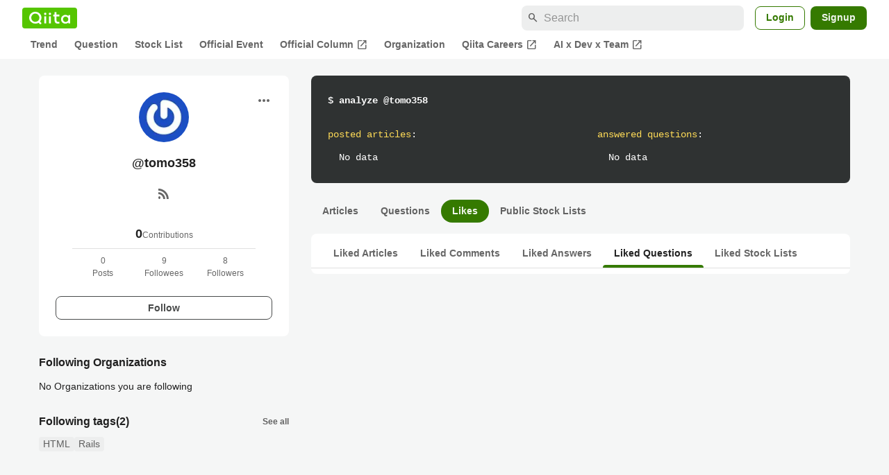

--- FILE ---
content_type: text/html; charset=utf-8
request_url: https://qiita.com/tomo358/likes/question
body_size: 12512
content:
<!DOCTYPE html><html lang="ja"><head><meta charset="utf-8" /><title>Questions liked by tomo358 - Qiita</title><meta content="記事投稿数: 0 Contribution: 0 フォロワー数: 8" name="description" /><meta content="width=device-width,initial-scale=1,shrink-to-fit=no,viewport-fit=cover" name="viewport" /><meta content="#ffffff" name="theme-color" /><meta content="XWpkTG32-_C4joZoJ_UsmDUi-zaH-hcrjF6ZC_FoFbk" name="google-site-verification" /><meta content="telephone=no" name="format-detection" /><link rel="canonical" href="https://qiita.com/tomo358/likes/question" /><meta content="noindex, nofollow" name="robots" /><link href="/manifest.json" rel="manifest" /><link href="/opensearch.xml" rel="search" title="Qiita" type="application/opensearchdescription+xml" /><link as="script" href="https://www.googletagservices.com/tag/js/gpt.js" rel="preload" /><link href="https://securepubads.g.doubleclick.net" rel="preconnect" /><script async="" src="https://www.googletagservices.com/tag/js/gpt.js"></script><link as="script" href="https://fam.adingo.jp/bid-strap/qiita/pb.js" rel="preload" /><script async="" src="https://fam.adingo.jp/bid-strap/qiita/pb.js"></script><script>var bsttag = window.bsttag || {cmd: []};
bsttag.failSafeTimeout = 3000;
bsttag.launchAuction = function (slots) {
  var hbm = {};
  bsttag.cmd.push(function(cmd) {
    hbm = cmd.requestBids({adUnits: slots});
  });

  setTimeout(function () {
    if (hbm.isRequestSent) {
      return;
    }
    hbm.isRequestSent = true;
    googletag.cmd.push(function() {
      googletag.pubads().refresh(slots);
    });
  }, bsttag.failSafeTimeout);
};</script><meta name="csrf-param" content="authenticity_token" />
<meta name="csrf-token" content="nsjF_4M3P0fjrFbvhq5APKpLjO6QqqSdhYVy593eTs7unEh7FcOlW09cLTRcnuPuy_20x5Q55Cr5hu2LyEJvhg" /><link rel="icon" type="image/x-icon" href="https://cdn.qiita.com/assets/favicons/public/production-c620d3e403342b1022967ba5e3db1aaa.ico" /><link rel="apple-touch-icon" type="image/png" href="https://cdn.qiita.com/assets/favicons/public/apple-touch-icon-ec5ba42a24ae923f16825592efdc356f.png" /><link rel="stylesheet" href="https://cdn.qiita.com/assets/public/style-ff0dfefac6a8c405e55bfe3f37862d3a.min.css" media="all" /><link rel="stylesheet" href="https://fonts.googleapis.com/css2?family=Material+Symbols+Outlined:opsz,wght,FILL,GRAD@24,500,0..1,-25..0" media="all" /><script src="https://cdn.qiita.com/assets/public/v3-bundle-380b2e4134645a76.min.js" defer="defer"></script><meta name="twitter:card" content="summary_large_image"><meta content="@Qiita" name="twitter:site" /><meta property="og:type" content="article"><meta property="og:title" content="@Questions liked by tomo358 - Qiita"><meta property="og:image" content="https://cdn.qiita.com/assets/qiita-ogp-3b6fcfdd74755a85107071ffc3155898.png"><meta property="og:description" content=""><meta content="https://qiita.com/tomo358/likes/question" property="og:url" /><meta content="Qiita" property="og:site_name" /><meta content="564524038" property="fb:admins" /><link rel="alternate" type="application/atom+xml" title="Atom Feed" href="https://qiita.com/tomo358/feed" /><style data-emotion="style-global m7rwj7">.style-m7rwj7{-webkit-align-items:start;-webkit-box-align:start;-ms-flex-align:start;align-items:start;display:grid;gap:32px;grid-template-columns:minmax(250px, 360px) minmax(450px, 1fr);margin:24px auto 0;max-width:1200px;padding:0 16px;width:100%;word-break:break-all;}@media (max-width: 769px){.style-m7rwj7{gap:24px;grid-template-columns:1fr;margin:16px auto 0;}}</style><style data-emotion="style-global x9e6ck">.style-x9e6ck{width:100%;display:grid;gap:24px;}@media (max-width: 769px){.style-x9e6ck{width:100%;max-width:100%;margin:0;padding:0;}}</style><style data-emotion="style-global y3rr1o">.style-y3rr1o{background:var(--color-surface);border-radius:8px;padding:24px;position:relative;width:100%;word-break:break-all;}</style><style data-emotion="style-global v2p563">.style-v2p563{display:inline-block;-webkit-flex-shrink:0;-ms-flex-negative:0;flex-shrink:0;font-size:24px;height:24px;overflow:hidden;width:24px;}</style><style data-emotion="style-global 1m5be6d">.style-1m5be6d{-webkit-align-items:center;-webkit-box-align:center;-ms-flex-align:center;align-items:center;display:-webkit-box;display:-webkit-flex;display:-ms-flexbox;display:flex;-webkit-flex-direction:column;-ms-flex-direction:column;flex-direction:column;-webkit-box-pack:center;-ms-flex-pack:center;-webkit-justify-content:center;justify-content:center;}</style><style data-emotion="style-global 1jy4oqq">.style-1jy4oqq{border-radius:50%;-webkit-flex-shrink:0;-ms-flex-negative:0;flex-shrink:0;overflow:hidden;position:relative;width:72px;height:72px;}.style-1jy4oqq::before{background-color:var(--color-gray0);border-radius:50%;content:"";height:71px;left:50%;position:absolute;top:50%;-webkit-transform:translate(-50%, -50%);-moz-transform:translate(-50%, -50%);-ms-transform:translate(-50%, -50%);transform:translate(-50%, -50%);width:71px;}</style><style data-emotion="style-global nr0z5m">.style-nr0z5m{display:block;height:72px;object-fit:contain;position:relative;width:72px;}</style><style data-emotion="style-global s8ei2s">.style-s8ei2s{color:var(--color-highEmphasis);font-size:var(--font-size-subhead-2);font-weight:600;line-height:1.6;margin-top:16px;}</style><style data-emotion="style-global nqy5i5">.style-nqy5i5{-webkit-align-items:center;-webkit-box-align:center;-ms-flex-align:center;align-items:center;display:-webkit-box;display:-webkit-flex;display:-ms-flexbox;display:flex;-webkit-box-pack:center;-ms-flex-pack:center;-webkit-justify-content:center;justify-content:center;margin-top:8px;}</style><style data-emotion="style-global tecdps">.style-tecdps{border-radius:50%;display:-webkit-box;display:-webkit-flex;display:-ms-flexbox;display:flex;padding:12px;}.style-tecdps:active{background-color:var(--color-surfaceVariant);}@media (hover: hover) and (pointer: fine){.style-tecdps:hover{background-color:var(--color-surfaceVariant);}}</style><style data-emotion="style-global 16qftz4">.style-16qftz4{display:inline-block;-webkit-flex-shrink:0;-ms-flex-negative:0;flex-shrink:0;font-size:20px;height:20px;overflow:hidden;width:20px;color:var(--color-mediumEmphasis);}</style><style data-emotion="style-global oxylxi">.style-oxylxi{-webkit-align-items:center;-webkit-box-align:center;-ms-flex-align:center;align-items:center;display:-webkit-box;display:-webkit-flex;display:-ms-flexbox;display:flex;-webkit-flex-direction:column;-ms-flex-direction:column;flex-direction:column;margin-top:24px;padding:0 24px;width:100%;}</style><style data-emotion="style-global whort5">.style-whort5{-webkit-align-items:baseline;-webkit-box-align:baseline;-ms-flex-align:baseline;align-items:baseline;color:var(--color-highEmphasis);display:-webkit-box;display:-webkit-flex;display:-ms-flexbox;display:flex;gap:4px;}.style-whort5:active{-webkit-text-decoration:underline;text-decoration:underline;}@media (hover: hover) and (pointer: fine){.style-whort5:hover{-webkit-text-decoration:underline;text-decoration:underline;}}</style><style data-emotion="style-global 1snuvpu">.style-1snuvpu{font-size:var(--font-size-subhead-2);font-weight:600;line-height:1.4;}</style><style data-emotion="style-global 1hpkjug">.style-1hpkjug{color:var(--color-mediumEmphasis);font-size:var(--font-size-body-3);line-height:1.5;}</style><style data-emotion="style-global 80q3hi">.style-80q3hi{-webkit-align-items:center;-webkit-box-align:center;-ms-flex-align:center;align-items:center;border-top:1px solid var(--color-divider);display:-webkit-box;display:-webkit-flex;display:-ms-flexbox;display:flex;margin-top:8px;padding-top:8px;width:100%;}</style><style data-emotion="style-global 1ljjbul">.style-1ljjbul{color:var(--color-mediumEmphasis);font-size:var(--font-size-body-3);line-height:1.5;text-align:center;width:calc(100% / 3);}</style><style data-emotion="style-global 3rmoy5">.style-3rmoy5{border-radius:8px;cursor:pointer;display:inline-block;-webkit-flex-shrink:0;-ms-flex-negative:0;flex-shrink:0;font-size:var(--font-size-body-2);font-weight:600;line-height:var(--line-height-body);min-height:34px;min-width:106px;text-align:center;-webkit-transition:.1s ease-out;transition:.1s ease-out;transition-property:background-color,border-color;-webkit-user-select:none;-moz-user-select:none;-ms-user-select:none;user-select:none;vertical-align:middle;white-space:nowrap;background-color:var(--color-surface);border:1px solid var(--color-grayBorder);color:var(--color-grayText);padding:3px 15px;margin-top:24px;width:100%;}</style><style data-emotion="style-global 1u0hf0k">.style-1u0hf0k{-webkit-align-items:center;-webkit-box-align:center;-ms-flex-align:center;align-items:center;display:-webkit-box;display:-webkit-flex;display:-ms-flexbox;display:flex;gap:8px;-webkit-box-pack:justify;-webkit-justify-content:space-between;justify-content:space-between;}</style><style data-emotion="style-global vbtr99">.style-vbtr99{color:var(--color-highEmphasis);font-size:var(--font-size-body-1);font-weight:600;}</style><style data-emotion="style-global 12rvrc0">.style-12rvrc0{color:var(--color-highEmphasis);font-size:var(--font-size-body-2);margin-top:8px;}</style><style data-emotion="style-global 1qmgvb5">.style-1qmgvb5{color:var(--color-mediumEmphasis);font-size:var(--font-size-body-3);font-weight:600;}</style><style data-emotion="style-global o3sgs5">.style-o3sgs5{display:-webkit-box;display:-webkit-flex;display:-ms-flexbox;display:flex;-webkit-box-flex-wrap:wrap;-webkit-flex-wrap:wrap;-ms-flex-wrap:wrap;flex-wrap:wrap;gap:4px;margin-top:8px;}.style-o3sgs5::after{content:"";line-height:var(--line-height-body-dense);}</style><style data-emotion="style-global 1ieqix9">.style-1ieqix9{background-color:var(--color-surfaceVariant);border-radius:4px;color:var(--color-mediumEmphasis);font-size:var(--font-size-body-2);line-height:var(--line-height-body-dense);padding:0 6px;}.style-1ieqix9:active{background-color:var(--color-gray30);-webkit-text-decoration:none;text-decoration:none;}@media (hover: hover) and (pointer: fine){.style-1ieqix9:hover{background-color:var(--color-gray30);-webkit-text-decoration:none;text-decoration:none;}}</style><style data-emotion="style-global 1uhsie3">.style-1uhsie3{background-color:var(--color-gray100);border-radius:8px;color:var(--color-gray0);display:-webkit-box;display:-webkit-flex;display:-ms-flexbox;display:flex;-webkit-flex-direction:column;-ms-flex-direction:column;flex-direction:column;font-family:"SFMono-Regular",Consolas,"Liberation Mono",Menlo,Courier,monospace;font-size:var(--font-size-body-2);padding:24px;}</style><style data-emotion="style-global 1vg6q84">.style-1vg6q84{font-weight:700;}</style><style data-emotion="style-global 19b1h4s">.style-19b1h4s{display:grid;gap:48px;grid-template-columns:repeat(2, calc((100% - 48px) / 2));margin-top:24px;}@media (max-width: 479px){.style-19b1h4s{gap:24px;grid-template-columns:1fr;}}</style><style data-emotion="style-global dbbqgx">.style-dbbqgx{color:var(--color-yellow40);}.style-dbbqgx span{color:var(--color-gray0);}</style><style data-emotion="style-global 4wfmjh">.style-4wfmjh{margin-top:8px;padding-left:16px;}</style><style data-emotion="style-global acjjku">.style-acjjku{scroll-margin-top:8px;}</style><style data-emotion="style-global 22pe9i">.style-22pe9i{-webkit-align-items:center;-webkit-box-align:center;-ms-flex-align:center;align-items:center;display:-webkit-box;display:-webkit-flex;display:-ms-flexbox;display:flex;-webkit-box-flex-wrap:wrap;-webkit-flex-wrap:wrap;-ms-flex-wrap:wrap;flex-wrap:wrap;gap:16px;-webkit-box-pack:justify;-webkit-justify-content:space-between;justify-content:space-between;}</style><style data-emotion="style-global w71h9n">.style-w71h9n{display:-webkit-box;display:-webkit-flex;display:-ms-flexbox;display:flex;overflow-x:auto;scrollbar-width:thin;scrollbar-color:var(--scrollbar-color-scrollbarThumb) transparent;}.style-w71h9n::-webkit-scrollbar{height:8px;}.style-w71h9n::-webkit-scrollbar-track{background:transparent;}.style-w71h9n::-webkit-scrollbar-thumb{background:var(--scrollbar-color-scrollbarThumb);border-radius:4px;}</style><style data-emotion="style-global 131r831">.style-131r831{background-color:transparent;border-radius:24px;color:var(--color-mediumEmphasis);-webkit-flex-shrink:0;-ms-flex-negative:0;flex-shrink:0;font-size:var(--font-size-body-2);font-weight:600;padding:4px 16px;}.style-131r831:hover,.style-131r831:active{-webkit-text-decoration:none;text-decoration:none;}.style-131r831:active{background-color:var(--color-surfaceVariant);color:var(--color-mediumEmphasis);}@media (hover: hover) and (pointer: fine){.style-131r831:hover{background-color:var(--color-surfaceVariant);color:var(--color-mediumEmphasis);}}</style><style data-emotion="style-global 119ux2j">.style-119ux2j{background-color:var(--color-greenContainer);border-radius:24px;color:var(--color-onContainerText);-webkit-flex-shrink:0;-ms-flex-negative:0;flex-shrink:0;font-size:var(--font-size-body-2);font-weight:600;padding:4px 16px;}.style-119ux2j:hover,.style-119ux2j:active{-webkit-text-decoration:none;text-decoration:none;}.style-119ux2j:active{background-color:var(--color-greenContainer);color:var(--color-onContainerText);}@media (hover: hover) and (pointer: fine){.style-119ux2j:hover{background-color:var(--color-greenContainer);color:var(--color-onContainerText);}}</style><style data-emotion="style-global 1cf27l9">.style-1cf27l9{background-color:var(--color-surface);border-radius:8px;margin-top:16px;padding:8px 0;}</style><style data-emotion="style-global 1bk9n1v">.style-1bk9n1v{border-bottom:1px solid var(--color-divider);display:-webkit-box;display:-webkit-flex;display:-ms-flexbox;display:flex;overflow-x:auto;padding:0 16px;scrollbar-width:thin;scrollbar-color:var(--scrollbar-color-scrollbarThumb) transparent;}.style-1bk9n1v::-webkit-scrollbar{height:8px;}.style-1bk9n1v::-webkit-scrollbar-track{background:transparent;}.style-1bk9n1v::-webkit-scrollbar-thumb{background:var(--scrollbar-color-scrollbarThumb);border-radius:4px;}</style><style data-emotion="style-global 8trra4">.style-8trra4{-webkit-flex-shrink:0;-ms-flex-negative:0;flex-shrink:0;color:var(--color-mediumEmphasis);font-size:var(--font-size-body-2);font-weight:600;padding:8px 16px;position:relative;text-align:center;}.style-8trra4:hover,.style-8trra4:active{-webkit-text-decoration:none;text-decoration:none;}.style-8trra4:active{color:var(--color-highEmphasis);}@media (hover: hover) and (pointer: fine){.style-8trra4:hover{color:var(--color-highEmphasis);}}</style><style data-emotion="style-global 86izkk">.style-86izkk{-webkit-flex-shrink:0;-ms-flex-negative:0;flex-shrink:0;color:var(--color-highEmphasis);font-size:var(--font-size-body-2);font-weight:600;padding:8px 16px;position:relative;text-align:center;}.style-86izkk:hover,.style-86izkk:active{-webkit-text-decoration:none;text-decoration:none;}.style-86izkk:active{color:var(--color-highEmphasis);}@media (hover: hover) and (pointer: fine){.style-86izkk:hover{color:var(--color-highEmphasis);}}.style-86izkk:after{border-radius:4px 4px 0 0;background-color:var(--color-greenContainer);bottom:0;content:"";height:4px;left:0;position:absolute;right:0;}</style><style data-emotion="style jbbmo6 bm9z7z">.style-jbbmo6{position:absolute;top:16px;right:16px;}.style-bm9z7z{background:transparent;color:var(--color-mediumEmphasis);padding:8px;display:grid;place-items:center;}.style-bm9z7z:hover{color:var(--color-highEmphasis);}</style><style data-emotion="style-global 1736035">.style-1736035{display:-webkit-box;display:-webkit-flex;display:-ms-flexbox;display:flex;font-size:var(--font-size-body-2);font-weight:600;list-style:none;max-width:1656px;overflow-x:auto;padding:0 32px;width:100%;scrollbar-width:thin;scrollbar-color:var(--scrollbar-color-scrollbarThumb) transparent;}.style-1736035::-webkit-scrollbar{height:8px;}.style-1736035::-webkit-scrollbar-track{background:transparent;}.style-1736035::-webkit-scrollbar-thumb{background:var(--scrollbar-color-scrollbarThumb);border-radius:4px;}@media (max-width: 769px){.style-1736035{padding:0 16px;}}</style><style data-emotion="style-global 1cnt4b8">.style-1cnt4b8{background-color:var(--color-surface);}</style><style data-emotion="style-global ymuwam">.style-ymuwam{-webkit-align-items:center;-webkit-box-align:center;-ms-flex-align:center;align-items:center;display:-webkit-box;display:-webkit-flex;display:-ms-flexbox;display:flex;-webkit-box-pack:justify;-webkit-justify-content:space-between;justify-content:space-between;margin:auto;max-width:1656px;padding:8px 32px 0;width:100%;}@media (max-width: 769px){.style-ymuwam{padding:8px 16px 0;}}</style><style data-emotion="style-global fv3lde">.style-fv3lde{-webkit-align-items:center;-webkit-box-align:center;-ms-flex-align:center;align-items:center;display:-webkit-box;display:-webkit-flex;display:-ms-flexbox;display:flex;}</style><style data-emotion="style-global 1etvg7j">.style-1etvg7j{background-color:var(--color-qiitaGreen);display:-webkit-box;display:-webkit-flex;display:-ms-flexbox;display:flex;padding:6px 10px;border-radius:4px;}.style-1etvg7j >svg{fill:var(--color-gray0);height:18px;}</style><style data-emotion="style-global 68a7fl">.style-68a7fl{margin-right:12px;position:relative;width:320px;}@media (max-width: 991px){.style-68a7fl{display:none;}}</style><style data-emotion="style-global 18lpml7">.style-18lpml7{display:inline-block;-webkit-flex-shrink:0;-ms-flex-negative:0;flex-shrink:0;font-size:16px;height:16px;overflow:hidden;width:16px;color:var(--color-mediumEmphasis);left:8px;position:absolute;top:50%;-webkit-transform:translateY(-50%);-moz-transform:translateY(-50%);-ms-transform:translateY(-50%);transform:translateY(-50%);}</style><style data-emotion="style-global 1gmi769">.style-1gmi769{background-color:var(--color-surfaceVariant);border:none;border-radius:8px;color:var(--color-highEmphasis);font-size:var(--font-size-body-1);line-height:var(--line-height-body);padding:4px 8px 4px 32px;width:100%;}.style-1gmi769::-webkit-input-placeholder{color:var(--color-disabled);}.style-1gmi769::-moz-placeholder{color:var(--color-disabled);}.style-1gmi769:-ms-input-placeholder{color:var(--color-disabled);}.style-1gmi769::placeholder{color:var(--color-disabled);}.style-1gmi769::-webkit-search-cancel-button{-webkit-appearance:none;}</style><style data-emotion="style-global 17ja8a3">.style-17ja8a3{display:none;}@media (max-width: 991px){.style-17ja8a3{-webkit-align-items:center;-webkit-box-align:center;-ms-flex-align:center;align-items:center;background-color:inherit;color:var(--color-mediumEmphasis);display:-webkit-box;display:-webkit-flex;display:-ms-flexbox;display:flex;font-size:var(--font-size-body-1);-webkit-box-pack:center;-ms-flex-pack:center;-webkit-justify-content:center;justify-content:center;padding:10px;}}.style-17ja8a3:active{color:var(--color-highEmphasis);}@media (hover: hover) and (pointer: fine){.style-17ja8a3:hover{color:var(--color-highEmphasis);}}</style><style data-emotion="style-global v2p563">.style-v2p563{display:inline-block;-webkit-flex-shrink:0;-ms-flex-negative:0;flex-shrink:0;font-size:24px;height:24px;overflow:hidden;width:24px;}</style><style data-emotion="style-global 1afofdy">.style-1afofdy{-webkit-transform:scale(0,0);-moz-transform:scale(0,0);-ms-transform:scale(0,0);transform:scale(0,0);position:absolute;}</style><style data-emotion="style-global 1sn73cs">.style-1sn73cs{border-radius:8px;box-sizing:border-box;display:inline-block;-webkit-flex-shrink:0;-ms-flex-negative:0;flex-shrink:0;font-size:14px;font-weight:600;line-height:1.8;min-height:34px;min-width:64px;opacity:1;pointer-events:auto;text-align:center;-webkit-user-select:none;-moz-user-select:none;-ms-user-select:none;user-select:none;vertical-align:middle;white-space:nowrap;-webkit-transition:.1s ease-out;transition:.1s ease-out;transition-property:background-color,border-color;background-color:var(--color-surface);border:1px solid var(--color-greenBorder);color:var(--color-greenText);padding:3px 15px;margin-left:4px;}.style-1sn73cs:hover{-webkit-text-decoration:none;text-decoration:none;}.style-1sn73cs:active{background-color:var(--color-background);}@media (hover: hover) and (pointer: fine){.style-1sn73cs:hover{background-color:var(--color-background);}}</style><style data-emotion="style-global 1r635es">.style-1r635es{border-radius:8px;box-sizing:border-box;display:inline-block;-webkit-flex-shrink:0;-ms-flex-negative:0;flex-shrink:0;font-size:14px;font-weight:600;line-height:1.8;min-height:34px;min-width:64px;opacity:1;pointer-events:auto;text-align:center;-webkit-user-select:none;-moz-user-select:none;-ms-user-select:none;user-select:none;vertical-align:middle;white-space:nowrap;-webkit-transition:.1s ease-out;transition:.1s ease-out;transition-property:background-color,border-color;background-color:var(--color-greenContainer);color:var(--color-onContainerText);padding:4px 16px;margin-left:8px;}.style-1r635es:hover{-webkit-text-decoration:none;text-decoration:none;}.style-1r635es:active{background-color:var(--color-greenContainerDim);}@media (hover: hover) and (pointer: fine){.style-1r635es:hover{background-color:var(--color-greenContainerDim);}}</style><style data-emotion="style-global o5vjsc">.style-o5vjsc{display:none;margin:8px auto 0;width:calc(100vw - 32px);position:relative;}</style><style data-emotion="style-global 1l4w6pd">.style-1l4w6pd{display:-webkit-box;display:-webkit-flex;display:-ms-flexbox;display:flex;-webkit-box-pack:center;-ms-flex-pack:center;-webkit-justify-content:center;justify-content:center;}</style><style data-emotion="style-global yqetlk">.style-yqetlk{-webkit-align-items:center;-webkit-box-align:center;-ms-flex-align:center;align-items:center;color:var(--color-mediumEmphasis);display:-webkit-box;display:-webkit-flex;display:-ms-flexbox;display:flex;gap:2px;position:relative;white-space:nowrap;padding:4px 12px;margin:4px 0;}.style-yqetlk:hover{background-color:var(--color-surfaceVariant);border-radius:4px;color:var(--color-highEmphasis);-webkit-text-decoration:none;text-decoration:none;}</style><style data-emotion="style-global 1o3zxqp">.style-1o3zxqp{display:inline-block;-webkit-flex-shrink:0;-ms-flex-negative:0;flex-shrink:0;font-size:16px;height:16px;overflow:hidden;width:16px;margin-left:4px;}</style><style data-emotion="style "></style><style data-emotion="style "></style><style data-emotion="style-global 1geho0x">.style-1geho0x{color:var(--color-gray0);background-color:var(--color-gray90);display:grid;grid-template-columns:minmax(0, 1592px);-webkit-box-pack:center;-ms-flex-pack:center;-webkit-justify-content:center;justify-content:center;margin-top:64px;padding:48px 32px;width:100%;}@media (max-width: 991px){.style-1geho0x{padding-inline:16px;}}</style><style data-emotion="style-global 1vesoht">.style-1vesoht{display:-webkit-box;display:-webkit-flex;display:-ms-flexbox;display:flex;-webkit-box-pack:justify;-webkit-justify-content:space-between;justify-content:space-between;}@media (max-width: 1199px){.style-1vesoht{-webkit-flex-direction:column;-ms-flex-direction:column;flex-direction:column;}}</style><style data-emotion="style-global 1xygyrj">.style-1xygyrj{display:-webkit-box;display:-webkit-flex;display:-ms-flexbox;display:flex;-webkit-flex-direction:column;-ms-flex-direction:column;flex-direction:column;-webkit-flex-shrink:0;-ms-flex-negative:0;flex-shrink:0;-webkit-box-pack:justify;-webkit-justify-content:space-between;justify-content:space-between;margin-right:48px;}</style><style data-emotion="style-global j7qwjs">.style-j7qwjs{display:-webkit-box;display:-webkit-flex;display:-ms-flexbox;display:flex;-webkit-flex-direction:column;-ms-flex-direction:column;flex-direction:column;}</style><style data-emotion="style-global 1g0k1wk">.style-1g0k1wk{fill:var(--color-gray0);}</style><style data-emotion="style-global 754ift">.style-754ift{font-size:var(--font-size-body-2);margin-top:16px;}</style><style data-emotion="style-global 120vwzo">.style-120vwzo{font-size:var(--font-size-body-3);}@media (max-width: 1199px){.style-120vwzo{margin-top:24px;}}</style><style data-emotion="style-global 15fzge">.style-15fzge{margin-left:4px;}</style><style data-emotion="style-global 16bbk6m">.style-16bbk6m{display:-webkit-box;display:-webkit-flex;display:-ms-flexbox;display:flex;-webkit-box-flex-wrap:wrap;-webkit-flex-wrap:wrap;-ms-flex-wrap:wrap;flex-wrap:wrap;gap:48px;}@media (max-width: 1199px){.style-16bbk6m{gap:32px;margin-top:48px;}}@media (max-width: 769px){.style-16bbk6m{gap:24px;}}@media (max-width: 479px){.style-16bbk6m{-webkit-box-pack:justify;-webkit-justify-content:space-between;justify-content:space-between;}}</style><style data-emotion="style-global u4ybgy">.style-u4ybgy{width:160px;}</style><style data-emotion="style-global 35ezg3">.style-35ezg3{font-weight:600;}</style><style data-emotion="style-global 1fhgjcy">.style-1fhgjcy{margin-top:4px;}</style><style data-emotion="style-global ah54os">.style-ah54os{-webkit-align-items:center;-webkit-box-align:center;-ms-flex-align:center;align-items:center;color:var(--color-gray0);display:-webkit-box;display:-webkit-flex;display:-ms-flexbox;display:flex;font-size:var(--font-size-body-2);padding-top:4px;padding-bottom:4px;}</style><style data-emotion="style-global ox3ag9">.style-ox3ag9{height:14px;fill:currentColor;width:14px;}</style><style data-emotion="style "></style><link as="style" crossorigin="anonymous" href="https://cdnjs.cloudflare.com/ajax/libs/font-awesome/4.7.0/css/font-awesome.min.css" integrity="sha512-SfTiTlX6kk+qitfevl/7LibUOeJWlt9rbyDn92a1DqWOw9vWG2MFoays0sgObmWazO5BQPiFucnnEAjpAB+/Sw==" onload="this.onload=null;this.rel=&#39;stylesheet&#39;" referrerpolicy="no-referrer" rel="preload" /><noscript><link crossorigin="anonymous" href="https://cdnjs.cloudflare.com/ajax/libs/font-awesome/4.7.0/css/font-awesome.min.css" integrity="sha512-SfTiTlX6kk+qitfevl/7LibUOeJWlt9rbyDn92a1DqWOw9vWG2MFoays0sgObmWazO5BQPiFucnnEAjpAB+/Sw==" referrerpolicy="no-referrer" rel="stylesheet" /></noscript></head><body><div class="allWrapper"><div id="GlobalHeader-react-component-24739890-08b2-4472-b87d-dac4953250a3"><div id="GlobalHeader" class="style-1cnt4b8"><header><div class="style-ymuwam"><div class="style-fv3lde"><a href="/" aria-label="Qiita" class="style-1etvg7j"><svg viewBox="0 0 426.57 130" aria-hidden="true"><circle cx="167.08" cy="21.4" r="12.28"></circle><path d="M250.81 29.66h23.48v18.9h-23.48z"></path><path d="M300.76 105.26a22.23 22.23 0 01-6.26-.86 12.68 12.68 0 01-5.17-3 14.41 14.41 0 01-3.56-5.76 28 28 0 01-1.3-9.22V48.56h29.61v-18.9h-29.52V3.29h-20.17v83.34q0 11.16 2.83 18.27a27.71 27.71 0 007.7 11.2 26.86 26.86 0 0011.43 5.62 47.56 47.56 0 0012.34 1.53h15.16v-18zM0 61.7a58.6 58.6 0 015-24.21A62.26 62.26 0 0118.73 17.9 63.72 63.72 0 0139 4.78 64.93 64.93 0 0164 0a65 65 0 0124.85 4.78 64.24 64.24 0 0120.38 13.12A62 62 0 01123 37.49a58.6 58.6 0 015 24.21 58.34 58.34 0 01-4 21.46 62.8 62.8 0 01-10.91 18.16l11.1 11.1a10.3 10.3 0 010 14.52 10.29 10.29 0 01-14.64 0l-12.22-12.41a65 65 0 01-15.78 6.65 66.32 66.32 0 01-17.55 2.3 64.63 64.63 0 01-45.23-18A62.82 62.82 0 015 85.81 58.3 58.3 0 010 61.7zm21.64.08a43.13 43.13 0 0012.42 30.63 42.23 42.23 0 0013.43 9.09A41.31 41.31 0 0064 104.8a42 42 0 0030-12.39 42.37 42.37 0 009-13.64 43.43 43.43 0 003.3-17 43.77 43.77 0 00-3.3-17A41.7 41.7 0 0080.55 22 41.78 41.78 0 0064 18.68 41.31 41.31 0 0047.49 22a42.37 42.37 0 00-13.43 9.08 43.37 43.37 0 00-12.42 30.7zM331.89 78a47.59 47.59 0 013.3-17.73 43.22 43.22 0 019.34-14.47A44.25 44.25 0 01359 36a47.82 47.82 0 0118.81-3.58 42.72 42.72 0 019.26 1 46.5 46.5 0 018.22 2.58 40 40 0 017 3.84 44.39 44.39 0 015.71 4.63l1.22-9.47h17.35v85.83h-17.35l-1.17-9.42a42.54 42.54 0 01-5.84 4.67 43.11 43.11 0 01-7 3.79 44.86 44.86 0 01-8.17 2.59 43 43 0 01-9.22 1A47.94 47.94 0 01359 119.9a43.3 43.3 0 01-14.47-9.71 44.17 44.17 0 01-9.34-14.47 47 47 0 01-3.3-17.72zm20.27-.08a29.16 29.16 0 002.17 11.34 27 27 0 005.92 8.88 26.69 26.69 0 008.76 5.76 29.19 29.19 0 0021.44 0 26.11 26.11 0 008.72-5.76 27.57 27.57 0 005.88-8.84 29 29 0 002.16-11.38 28.62 28.62 0 00-2.16-11.22 26.57 26.57 0 00-5.93-8.8 27.68 27.68 0 00-19.51-7.9 28.29 28.29 0 00-10.77 2.05 26.19 26.19 0 00-8.71 5.75 27.08 27.08 0 00-5.84 8.8 28.94 28.94 0 00-2.13 11.31zm-194.97-30.5h19.78v73.54h-19.78zm49.25 0h19.78v73.54h-19.78z"></path><circle cx="216.33" cy="21.4" r="12.28"></circle></svg></a></div><div class="style-fv3lde"><form action="/search" method="get" role="search" aria-label="Search" class="style-68a7fl"><span class="material-symbols-outlined style-18lpml7" aria-hidden="true">search</span><input type="search" autoComplete="off" placeholder="Search" name="q" required="" class="style-1gmi769" value=""/></form><button class="style-17ja8a3"><span class="material-symbols-outlined style-v2p563" aria-hidden="true">search</span><span class="style-1afofdy">Search</span></button><a href="/login?callback_action=login_or_signup&amp;redirect_to=%2Ftomo358%2Flikes%2Fquestion&amp;realm=qiita" rel="nofollow" class="style-1sn73cs">Login</a><a href="/signup?callback_action=login_or_signup&amp;redirect_to=%2Ftomo358%2Flikes%2Fquestion&amp;realm=qiita" rel="nofollow" class="style-1r635es">Signup</a></div></div><form action="/search" method="get" role="search" aria-label="Search" class="style-o5vjsc"><span class="material-symbols-outlined style-18lpml7" aria-hidden="true">search</span><input type="text" autoComplete="off" placeholder="Search" name="q" required="" class="style-1gmi769" value=""/></form></header><nav aria-label="Global" class="style-1l4w6pd"><ol class="style-1736035"><li><a href="/" class="style-yqetlk">Trend</a></li><li><a href="/question-feed" class="style-yqetlk">Question</a></li><li><a href="/stock-feed" class="style-yqetlk">Stock List</a></li><li><a href="/official-events" class="style-yqetlk">Official Event</a></li><li><a href="/official-columns" target="_blank" class="style-yqetlk">Official Column<span class="material-symbols-outlined style-1o3zxqp" aria-hidden="true">open_in_new</span></a></li><li><a href="/organizations" class="style-yqetlk">Organization</a></li><li><a href="https://careers.qiita.com" target="_blank" class="style-yqetlk">Qiita Careers<span class="material-symbols-outlined style-1o3zxqp" aria-hidden="true">open_in_new</span></a></li><li><a href="/official-campaigns/ai-dev-team" target="_blank" class="style-yqetlk">AI x Dev x Team<span class="material-symbols-outlined style-1o3zxqp" aria-hidden="true">open_in_new</span></a></li></ol></nav></div></div>
      <script type="application/json" class="js-react-on-rails-component" data-component-name="GlobalHeader" data-dom-id="GlobalHeader-react-component-24739890-08b2-4472-b87d-dac4953250a3">{"isHideGlobalNavigation":false}</script>
      
<div id="AlertMessage-react-component-26319613-ccc4-4470-bdb3-2c65fb460c2e"></div>
      <script type="application/json" class="js-react-on-rails-component" data-component-name="AlertMessage" data-dom-id="AlertMessage-react-component-26319613-ccc4-4470-bdb3-2c65fb460c2e">{"isShowTfaDownloadAlert":null}</script>
      
<div class="mainWrapper"><script type="application/json" id="js-react-on-rails-context">{"railsEnv":"production","inMailer":false,"i18nLocale":"en","i18nDefaultLocale":"en","rorVersion":"13.4.0","rorPro":false,"href":"https://qiita.com/tomo358/likes/question","location":"/tomo358/likes/question","scheme":"https","host":"qiita.com","port":null,"pathname":"/tomo358/likes/question","search":null,"httpAcceptLanguage":null,"actionPath":"public/users#show","settings":{"analyticsTrackingId":"G-KEVS5DBRVN","tagManagerId":"GTM-W9W5TX4","assetsMap":{},"csrfToken":"ykbUs00pA2TJlYlyhozLAZ4ds7TWGQV3S6-G30lShbK6Elk3292ZeGVl8qlcvGjT_6uLndKKRcA3rBmzXM6k-g","locale":"en","pushOne":{"accessToken":"4bc4bb057a0601d388a7b9e499ca2307e9eb4fc172804e310c59e511d7cac356","dialogImageUrl":"//cdn.qiita.com/assets/public/push_notification/image-qiitan-572179a3bbde375850422ea48b2b6272.png"},"textlint":{"workerUrl":"//cdn.qiita.com/assets/public/textlint-worker-1c81fff50f9daa9b30a07646954d3cdc.min.js"},"datetimeParam":null},"additionalParams":{"query_parameters":{},"path_parameters":{"selected_item_list":"like_question","controller":"public/users","action":"show","id":"tomo358"},"request_id":"c38e97cc-da7b-4e76-a7a2-7014411391ed","user_id":null},"realms":[{"humanName":"Qiita","isCurrentRealm":true,"isQiita":true,"isQiitaTeam":false,"loggedInUser":null,"teamId":null,"url":"https://qiita.com/"}],"adventCalendar":{"currentMonth":1,"isAdventCalendarBeingHeld":false,"isCalendarCreatable":false,"isLatestHeldYear":true,"isOverallCalendarRegisteringPeriod":false,"isPreRegistering":false,"isRankingBeingHeld":false,"isSubscribable":false,"publicAccessDate":"2025-10-31T00:00:00+09:00","year":2025,"years":[2025,2024,2023,2022,2021,2020,2019,2018,2017,2016,2015,2014,2013,2012,2011]},"currentUser":null,"enabledFeatures":["YearlySummary2025","FindyTeamCampaignPage"],"isLoggedIn":false,"qiitaConference2025Autumn":{"isConference2025AutumnBeingHeld":false,"isConference2025AutumnPublished":true,"isConference2025AutumnOpened":true,"isConference2025AutumnClosed":true,"isConference2025AutumnRegistration":false,"isConference2025AutumnRegistrationClosed":true,"isConference2025AutumnPromotionBegin":true,"isConference2025AutumnBannerDefaultPeriod":false,"isConference2025AutumnBannerTomorrowPeriod":false,"isConference2025AutumnBannerTodayPeriod":false,"isConference2025AutumnBannerDay1EndPeriod":false,"isConference2025AutumnBannerDay2EndPeriod":false},"recaptchaSiteKey":"6LdDE6gpAAAAANCGOJu9_xiI5Z-txJxHCz8uBP8Y","errorIconPath":"//cdn.qiita.com/assets/icons/large/missing-profile-image-828ed5829a93fbb35746a6c0f7c8107e.png","serverSide":false}</script>
<div id="UserMainPage-react-component-88e264bb-6915-4234-9a40-b22178f8453d"><div class="style-m7rwj7"><div class="style-x9e6ck"><div class="style-y3rr1o"><div class="style-jbbmo6"><button aria-haspopup="dialog" aria-expanded="false" aria-controls="DropdownMenu" aria-label="Open menu" class="style-bm9z7z" type="button"><span class="material-symbols-outlined style-v2p563" aria-hidden="true">more_horiz</span></button></div><div class="style-1m5be6d"><div class="style-1jy4oqq"><img alt="" height="72" loading="lazy" src="https://qiita-user-profile-images.imgix.net/https%3A%2F%2Fsecure.gravatar.com%2Favatar%2F046bc23fc3182096b0227e5de977955d?ixlib=rb-4.0.0&amp;auto=compress%2Cformat&amp;lossless=0&amp;w=128&amp;s=dda732fd599f0dc25edd4386323f3470" width="72" class="style-nr0z5m"/></div><h1 class="style-s8ei2s">@tomo358</h1><div class="style-nqy5i5"><a href="/tomo358/feed" target="_blank" rel="noopener" aria-label="RSS" class="style-tecdps"><span class="material-symbols-outlined style-16qftz4" aria-hidden="true">rss_feed</span></a></div></div><div class="style-oxylxi"><a href="/tomo358/contributions" class="style-whort5"><span class="style-1snuvpu">0</span><span class="style-1hpkjug">Contributions</span></a><div class="style-80q3hi"><a href="/tomo358" class="style-1ljjbul">0<br/>Posts</a><a href="/tomo358/following_users" class="style-1ljjbul">9<br/>Followees</a><a href="/tomo358/followers" class="style-1ljjbul">8<br/>Followers</a></div></div><button class="style-3rmoy5">Follow</button></div><div><h2 class="style-1u0hf0k"><span class="style-vbtr99">Following Organizations</span></h2><p class="style-12rvrc0">No Organizations you are following</p></div><div><h2 class="style-1u0hf0k"><span class="style-vbtr99">Following tags<!-- -->(2)</span><a href="/tomo358/following_tags" class="style-1qmgvb5">See all</a></h2><div class="style-o3sgs5"><a href="/tags/html" class="style-1ieqix9">HTML</a><a href="/tags/rails" class="style-1ieqix9">Rails</a></div></div></div><div class="style-x9e6ck"><div class="style-1uhsie3"><h2 class="style-1vg6q84">$ analyze @tomo358</h2><div class="style-19b1h4s"><div><span class="style-dbbqgx">posted articles<span>:</span></span><ul class="style-4wfmjh"><li>No data</li></ul></div><div><span class="style-dbbqgx">answered questions<span>:</span></span><ul class="style-4wfmjh"><li>No data</li></ul></div></div></div><div id="items" class="style-acjjku"><div class="style-22pe9i"><div class="style-w71h9n"><a href="/tomo358#items" class="style-131r831">Articles</a><a href="/tomo358/questions#items" class="style-131r831">Questions</a><a href="/tomo358/likes#items" class="style-119ux2j">Likes</a><a href="/tomo358/stocks#items" class="style-131r831">Public Stock Lists</a></div></div><div class="style-1cf27l9"><div class="style-1bk9n1v"><a href="/tomo358/likes#items" class="style-8trra4">Liked Articles</a><a href="/tomo358/likes/comment#items" class="style-8trra4">Liked Comments</a><a href="/tomo358/likes/answer#items" class="style-8trra4">Liked Answers</a><a href="/tomo358/likes/question#items" class="style-86izkk">Liked Questions</a><a href="/tomo358/likes/stock#items" class="style-8trra4">Liked Stock Lists</a></div></div></div></div></div></div>
      <script type="application/json" class="js-react-on-rails-component" data-component-name="UserMainPage" data-dom-id="UserMainPage-react-component-88e264bb-6915-4234-9a40-b22178f8453d">{"user":{"encryptedId":"BAhJIhBVc2VyLTI3Mzg0NgY6BkVG--6bd47f3124de2f554b62681969d90b0df07c59ffcbb0372969fb8cf320d0cce4","description":"","email":null,"facebookUrl":null,"followingOrganizationsCount":0,"followersCount":8,"githubLoginName":null,"githubSponsorsUrl":null,"githubUrl":null,"isBlockableByViewer":false,"isBlockedByViewer":false,"isBlockingViewer":false,"isFollowableByViewer":true,"isFollowedByViewer":false,"isFollowingViewer":false,"isMuteableByViewer":false,"isMutedByViewer":false,"isViewer":false,"linkedinUrl":null,"location":null,"name":"","contribution":0,"organization":null,"profileImageUrl":"https://qiita-user-profile-images.imgix.net/https%3A%2F%2Fsecure.gravatar.com%2Favatar%2F046bc23fc3182096b0227e5de977955d?ixlib=rb-4.0.0\u0026auto=compress%2Cformat\u0026lossless=0\u0026w=128\u0026s=dda732fd599f0dc25edd4386323f3470","profileImageUrlW48":"https://qiita-user-profile-images.imgix.net/https%3A%2F%2Fsecure.gravatar.com%2Favatar%2F046bc23fc3182096b0227e5de977955d?ixlib=rb-4.0.0\u0026auto=compress%2Cformat\u0026lossless=0\u0026w=48\u0026s=4a082996b1a2d7cb905733bd1e696b94","profileImageUrlW75":"https://qiita-user-profile-images.imgix.net/https%3A%2F%2Fsecure.gravatar.com%2Favatar%2F046bc23fc3182096b0227e5de977955d?ixlib=rb-4.0.0\u0026auto=compress%2Cformat\u0026lossless=0\u0026w=75\u0026s=4a6860f19650dde3100f347d8710ebd6","twitterUrl":null,"urlName":"tomo358","websiteUrl":null,"acquaintanceFollowers":{"edges":[]},"followees":{"totalCount":9},"followingOrganizations":{"items":[]},"followingTags":{"totalCount":2},"paginatedFollowingTags":{"items":[{"encryptedId":"BAhJIgtUYWctMTMGOgZFRg==--e20c9dc1ea411cca6d00a4e1592a7ac0c615a401bf81f45099c28962963d71aa","urlName":"html","name":"HTML"},{"encryptedId":"BAhJIgtUYWctMzQGOgZFRg==--5083d360c0225a5a3db63ecfafdec8eacae00ce92cb426e60aeebe67205e2f3d","urlName":"rails","name":"Rails"}]},"articles":{"totalCount":0},"organizations":{"edges":[]},"postStatsData":[],"answerStatsData":[],"engineerFestaPostsCount":0,"engineerFestaPostedArticlesCount":0,"pickupArticles":[]},"initialPage":0,"per":20,"selectedItemList":"like_question","adventCalendarBanner":"//cdn.qiita.com/assets/public/advent_calendar/seasons/banner-user_page_advent_calendar-11b7630bc8afa2965983d98494b8df1f.png"}</script>
      
</div><div id="GlobalFooter-react-component-2f4634a5-41bc-42f7-96b0-bcb58fdb3048"><footer class="style-1geho0x"><div class="style-1vesoht"><div class="style-1xygyrj"><div class="style-j7qwjs"><a href="/"><svg role="img" aria-label="To top Qiita" viewBox="0 0 426.57 130" width="110" height="33.5" class="style-1g0k1wk"><circle cx="167.08" cy="21.4" r="12.28"></circle><path d="M250.81 29.66h23.48v18.9h-23.48z"></path><path d="M300.76 105.26a22.23 22.23 0 01-6.26-.86 12.68 12.68 0 01-5.17-3 14.41 14.41 0 01-3.56-5.76 28 28 0 01-1.3-9.22V48.56h29.61v-18.9h-29.52V3.29h-20.17v83.34q0 11.16 2.83 18.27a27.71 27.71 0 007.7 11.2 26.86 26.86 0 0011.43 5.62 47.56 47.56 0 0012.34 1.53h15.16v-18zM0 61.7a58.6 58.6 0 015-24.21A62.26 62.26 0 0118.73 17.9 63.72 63.72 0 0139 4.78 64.93 64.93 0 0164 0a65 65 0 0124.85 4.78 64.24 64.24 0 0120.38 13.12A62 62 0 01123 37.49a58.6 58.6 0 015 24.21 58.34 58.34 0 01-4 21.46 62.8 62.8 0 01-10.91 18.16l11.1 11.1a10.3 10.3 0 010 14.52 10.29 10.29 0 01-14.64 0l-12.22-12.41a65 65 0 01-15.78 6.65 66.32 66.32 0 01-17.55 2.3 64.63 64.63 0 01-45.23-18A62.82 62.82 0 015 85.81 58.3 58.3 0 010 61.7zm21.64.08a43.13 43.13 0 0012.42 30.63 42.23 42.23 0 0013.43 9.09A41.31 41.31 0 0064 104.8a42 42 0 0030-12.39 42.37 42.37 0 009-13.64 43.43 43.43 0 003.3-17 43.77 43.77 0 00-3.3-17A41.7 41.7 0 0080.55 22 41.78 41.78 0 0064 18.68 41.31 41.31 0 0047.49 22a42.37 42.37 0 00-13.43 9.08 43.37 43.37 0 00-12.42 30.7zM331.89 78a47.59 47.59 0 013.3-17.73 43.22 43.22 0 019.34-14.47A44.25 44.25 0 01359 36a47.82 47.82 0 0118.81-3.58 42.72 42.72 0 019.26 1 46.5 46.5 0 018.22 2.58 40 40 0 017 3.84 44.39 44.39 0 015.71 4.63l1.22-9.47h17.35v85.83h-17.35l-1.17-9.42a42.54 42.54 0 01-5.84 4.67 43.11 43.11 0 01-7 3.79 44.86 44.86 0 01-8.17 2.59 43 43 0 01-9.22 1A47.94 47.94 0 01359 119.9a43.3 43.3 0 01-14.47-9.71 44.17 44.17 0 01-9.34-14.47 47 47 0 01-3.3-17.72zm20.27-.08a29.16 29.16 0 002.17 11.34 27 27 0 005.92 8.88 26.69 26.69 0 008.76 5.76 29.19 29.19 0 0021.44 0 26.11 26.11 0 008.72-5.76 27.57 27.57 0 005.88-8.84 29 29 0 002.16-11.38 28.62 28.62 0 00-2.16-11.22 26.57 26.57 0 00-5.93-8.8 27.68 27.68 0 00-19.51-7.9 28.29 28.29 0 00-10.77 2.05 26.19 26.19 0 00-8.71 5.75 27.08 27.08 0 00-5.84 8.8 28.94 28.94 0 00-2.13 11.31zm-194.97-30.5h19.78v73.54h-19.78zm49.25 0h19.78v73.54h-19.78z"></path><circle cx="216.33" cy="21.4" r="12.28"></circle></svg></a><p class="style-754ift">How developers code is here.</p></div><small class="style-120vwzo">© 2011-<!-- -->2026<span class="style-15fzge">Qiita Inc.</span></small></div><nav aria-label="Footer" class="style-16bbk6m"><div class="style-u4ybgy"><p id=":R56:" class="style-35ezg3">Guide &amp; Help</p><ul aria-labelledby=":R56:" class="style-1fhgjcy"><li><a href="/about" class="style-ah54os">About</a></li><li><a href="/terms" class="style-ah54os">Terms</a></li><li><a href="/privacy" class="style-ah54os">Privacy</a></li><li><a href="https://help.qiita.com/ja/articles/qiita-community-guideline" target="_blank" class="style-ah54os">Guideline</a></li><li><a href="https://help.qiita.com/ja/articles/others-brand-guideline" target="_blank" class="style-ah54os">Media Kit</a></li><li><a href="https://github.com/increments/qiita-discussions/discussions/116" target="_blank" class="style-ah54os">Feedback/Requests</a></li><li><a href="https://help.qiita.com" target="_blank" class="style-ah54os">Help</a></li><li><a href="https://business.qiita.com/?utm_source=qiita&amp;utm_medium=referral&amp;utm_content=footer" target="_blank" class="style-ah54os">Advertisement</a></li></ul></div><div class="style-u4ybgy"><p id=":R56H1:" class="style-35ezg3">Contents</p><ul aria-labelledby=":R56H1:" class="style-1fhgjcy"><li><a href="/release-notes" class="style-ah54os">Release Note</a></li><li><a href="/official-events" class="style-ah54os">Official Event</a></li><li><a href="/official-columns" class="style-ah54os">Official Column</a></li><li><a href="/advent-calendar/2025" class="style-ah54os">Advent Calendar</a></li><li><a href="/tech-festa/2025" class="style-ah54os">Qiita Tech Festa</a></li><li><a href="/qiita-award" class="style-ah54os">Qiita Award</a></li><li><a href="/white_papers/2024" class="style-ah54os">Engineer White Paper</a></li><li><a href="/api/v2/docs" class="style-ah54os">API</a></li></ul></div><div class="style-u4ybgy"><p id=":R56H2:" class="style-35ezg3">Official Accounts</p><ul aria-labelledby=":R56H2:" class="style-1fhgjcy"><li><a href="https://x.com/qiita" target="_blank" class="style-ah54os"><svg class="style-ox3ag9" viewBox="0 0 20 20" aria-label="X(Twitter)"><path d="m11.68 8.62 6.55-7.62h-1.55l-5.69 6.62-4.55-6.62h-5.25l6.88 10.01-6.88 7.99h1.55l6.01-6.99 4.8 6.99h5.24l-7.13-10.38zm-2.13 2.47-.7-1-5.54-7.92h2.39l4.47 6.4.7 1 5.82 8.32h-2.39l-4.75-6.79z"></path></svg><span class="style-15fzge">@Qiita</span></a></li><li><a href="https://x.com/qiita_milestone" target="_blank" class="style-ah54os"><svg class="style-ox3ag9" viewBox="0 0 20 20" aria-label="X(Twitter)"><path d="m11.68 8.62 6.55-7.62h-1.55l-5.69 6.62-4.55-6.62h-5.25l6.88 10.01-6.88 7.99h1.55l6.01-6.99 4.8 6.99h5.24l-7.13-10.38zm-2.13 2.47-.7-1-5.54-7.92h2.39l4.47 6.4.7 1 5.82 8.32h-2.39l-4.75-6.79z"></path></svg><span class="style-15fzge">@qiita_milestone</span></a></li><li><a href="https://x.com/qiitapoi" target="_blank" class="style-ah54os"><svg class="style-ox3ag9" viewBox="0 0 20 20" aria-label="X(Twitter)"><path d="m11.68 8.62 6.55-7.62h-1.55l-5.69 6.62-4.55-6.62h-5.25l6.88 10.01-6.88 7.99h1.55l6.01-6.99 4.8 6.99h5.24l-7.13-10.38zm-2.13 2.47-.7-1-5.54-7.92h2.39l4.47 6.4.7 1 5.82 8.32h-2.39l-4.75-6.79z"></path></svg><span class="style-15fzge">@qiitapoi</span></a></li><li><a href="https://www.facebook.com/qiita/" target="_blank" class="style-ah54os">Facebook</a></li><li><a href="https://www.youtube.com/@qiita5366" target="_blank" class="style-ah54os">YouTube</a></li><li><a href="https://open.spotify.com/show/4E7yCLeCLeQUsNqM4HXFXA" target="_blank" class="style-ah54os">Podcast</a></li></ul></div><div class="style-u4ybgy"><p id=":R56H3:" class="style-35ezg3">Our service</p><ul aria-labelledby=":R56H3:" class="style-1fhgjcy"><li><a href="https://teams.qiita.com/" target="_blank" class="style-ah54os">Qiita Team</a></li><li><a href="https://zine.qiita.com?utm_source=qiita&amp;utm_medium=referral&amp;utm_content=footer" target="_blank" class="style-ah54os">Qiita Zine</a></li><li><a href="https://suzuri.jp/qiita" target="_blank" class="style-ah54os">Official Shop</a></li></ul></div><div class="style-u4ybgy"><p id=":R56H4:" class="style-35ezg3">Company</p><ul aria-labelledby=":R56H4:" class="style-1fhgjcy"><li><a href="https://corp.qiita.com/company" target="_blank" class="style-ah54os">About Us</a></li><li><a href="https://corp.qiita.com/jobs/" target="_blank" class="style-ah54os">Careers</a></li><li><a href="https://blog.qiita.com" target="_blank" class="style-ah54os">Qiita Blog</a></li><li><a href="https://corp.qiita.com/releases/" target="_blank" class="style-ah54os">News Release</a></li></ul></div></nav></div></footer></div>
      <script type="application/json" class="js-react-on-rails-component" data-component-name="GlobalFooter" data-dom-id="GlobalFooter-react-component-2f4634a5-41bc-42f7-96b0-bcb58fdb3048">{"currentYear":2026,"pathInfo":"/tomo358/likes/question","adventCalendarBannerUrl":"//cdn.qiita.com/assets/public/banner-qiita_advent_calendar-0dd61d1a70c0d192edd7d0bf1d8964b5.png","latestHeldAdventCalendarYear":2025,"latestHeldWhitePaperYear":2024,"latestShowLinkTechFestaYear":2025,"qiitaTeamLandingPageRootUrl":"https://teams.qiita.com/"}</script>
      
<div id="Snackbar-react-component-82251f38-86b1-48ed-bdf8-216fb4e3b0e6"></div>
      <script type="application/json" class="js-react-on-rails-component" data-component-name="Snackbar" data-dom-id="Snackbar-react-component-82251f38-86b1-48ed-bdf8-216fb4e3b0e6">{}</script>
      
<div id="LoginModal-react-component-f2560a0e-b83a-45c6-8fb5-5931b4962290"></div>
      <script type="application/json" class="js-react-on-rails-component" data-component-name="LoginModal" data-dom-id="LoginModal-react-component-f2560a0e-b83a-45c6-8fb5-5931b4962290">{"imageUrl":"//cdn.qiita.com/assets/public/image-qiitan_for_login_modal_glimpse-c148ec9e4debf1f4b880deec194b6fc8.png","githubAuthUrl":"https://oauth.qiita.com/auth/github?callback_action=login_or_signup\u0026realm=qiita\u0026redirect_to=%2Ftomo358%2Flikes%2Fquestion","googleAuthUrl":"https://oauth.qiita.com/auth/google?callback_action=login_or_signup\u0026realm=qiita\u0026redirect_to=%2Ftomo358%2Flikes%2Fquestion","twitterAuthUrl":"https://oauth.qiita.com/auth/twitter?callback_action=login_or_signup\u0026realm=qiita\u0026redirect_to=%2Ftomo358%2Flikes%2Fquestion"}</script>
      
</div><div id="dataContainer" style="display: none;" data-config="{&quot;actionPath&quot;:&quot;public/users#show&quot;,&quot;settings&quot;:{&quot;analyticsTrackingId&quot;:&quot;G-KEVS5DBRVN&quot;,&quot;tagManagerId&quot;:&quot;GTM-W9W5TX4&quot;,&quot;assetsMap&quot;:{},&quot;csrfToken&quot;:&quot;d5OcWzi1i5j29MF88yjKMwF_vMcQYyt9hBwtV4KFRFEHxxHfrkERhFoEuqcpGGnhYMmE7hTwa8r4H7I7lxllGQ&quot;,&quot;locale&quot;:&quot;en&quot;,&quot;pushOne&quot;:{&quot;accessToken&quot;:&quot;4bc4bb057a0601d388a7b9e499ca2307e9eb4fc172804e310c59e511d7cac356&quot;,&quot;dialogImageUrl&quot;:&quot;//cdn.qiita.com/assets/public/push_notification/image-qiitan-572179a3bbde375850422ea48b2b6272.png&quot;},&quot;textlint&quot;:{&quot;workerUrl&quot;:&quot;//cdn.qiita.com/assets/public/textlint-worker-1c81fff50f9daa9b30a07646954d3cdc.min.js&quot;},&quot;datetimeParam&quot;:null},&quot;currentUser&quot;:null,&quot;additionalParams&quot;:{&quot;query_parameters&quot;:{},&quot;path_parameters&quot;:{&quot;selected_item_list&quot;:&quot;like_question&quot;,&quot;controller&quot;:&quot;public/users&quot;,&quot;action&quot;:&quot;show&quot;,&quot;id&quot;:&quot;tomo358&quot;},&quot;request_id&quot;:&quot;c38e97cc-da7b-4e76-a7a2-7014411391ed&quot;,&quot;user_id&quot;:null}}" /></body></html><script type="application/json" data-js-react-on-rails-store="AppStoreWithReactOnRails">{"snackbar":{"type":"","body":"","isActive":false},"user":{"user":{"encryptedId":"BAhJIhBVc2VyLTI3Mzg0NgY6BkVG--6bd47f3124de2f554b62681969d90b0df07c59ffcbb0372969fb8cf320d0cce4","description":"","email":null,"facebookUrl":null,"followingOrganizationsCount":0,"followersCount":8,"githubLoginName":null,"githubSponsorsUrl":null,"githubUrl":null,"isBlockableByViewer":false,"isBlockedByViewer":false,"isBlockingViewer":false,"isFollowableByViewer":true,"isFollowedByViewer":false,"isFollowingViewer":false,"isMuteableByViewer":false,"isMutedByViewer":false,"isViewer":false,"linkedinUrl":null,"location":null,"name":"","contribution":0,"organization":null,"profileImageUrl":"https://qiita-user-profile-images.imgix.net/https%3A%2F%2Fsecure.gravatar.com%2Favatar%2F046bc23fc3182096b0227e5de977955d?ixlib=rb-4.0.0\u0026auto=compress%2Cformat\u0026lossless=0\u0026w=128\u0026s=dda732fd599f0dc25edd4386323f3470","profileImageUrlW48":"https://qiita-user-profile-images.imgix.net/https%3A%2F%2Fsecure.gravatar.com%2Favatar%2F046bc23fc3182096b0227e5de977955d?ixlib=rb-4.0.0\u0026auto=compress%2Cformat\u0026lossless=0\u0026w=48\u0026s=4a082996b1a2d7cb905733bd1e696b94","profileImageUrlW75":"https://qiita-user-profile-images.imgix.net/https%3A%2F%2Fsecure.gravatar.com%2Favatar%2F046bc23fc3182096b0227e5de977955d?ixlib=rb-4.0.0\u0026auto=compress%2Cformat\u0026lossless=0\u0026w=75\u0026s=4a6860f19650dde3100f347d8710ebd6","twitterUrl":null,"urlName":"tomo358","websiteUrl":null,"acquaintanceFollowers":{"edges":[]},"followees":{"totalCount":9},"followingOrganizations":{"items":[]},"followingTags":{"totalCount":2},"paginatedFollowingTags":{"items":[{"encryptedId":"BAhJIgtUYWctMTMGOgZFRg==--e20c9dc1ea411cca6d00a4e1592a7ac0c615a401bf81f45099c28962963d71aa","urlName":"html","name":"HTML"},{"encryptedId":"BAhJIgtUYWctMzQGOgZFRg==--5083d360c0225a5a3db63ecfafdec8eacae00ce92cb426e60aeebe67205e2f3d","urlName":"rails","name":"Rails"}]},"articles":{"totalCount":0},"organizations":{"edges":[]},"postStatsData":[],"answerStatsData":[],"engineerFestaPostsCount":0,"engineerFestaPostedArticlesCount":0,"pickupArticles":[]}}}</script>

--- FILE ---
content_type: application/javascript; charset=utf-8
request_url: https://fundingchoicesmessages.google.com/f/AGSKWxWIHvDEW4ripJxC4Vm1l9JPRB6JhI-zCRrjSgWmkzB2o0XPUqxTx9vWh6Ty8-0zC2QdnRnKOF4NlASll4GfIQ8vlPzh6ZnxFaBUbRVpWaq5Rt4U9au8rXTeLGBn8bNDolxL7qll5HcMz9E2J7SqbZkcWtswXbV3Tulqx6yzcIfMSZdGzkOwqW0r5snd/_/adserver?/peel1.js.lazyad--468x60px-/adinjector_
body_size: -1292
content:
window['85fbac9d-900b-4316-bbef-f03609acf912'] = true;